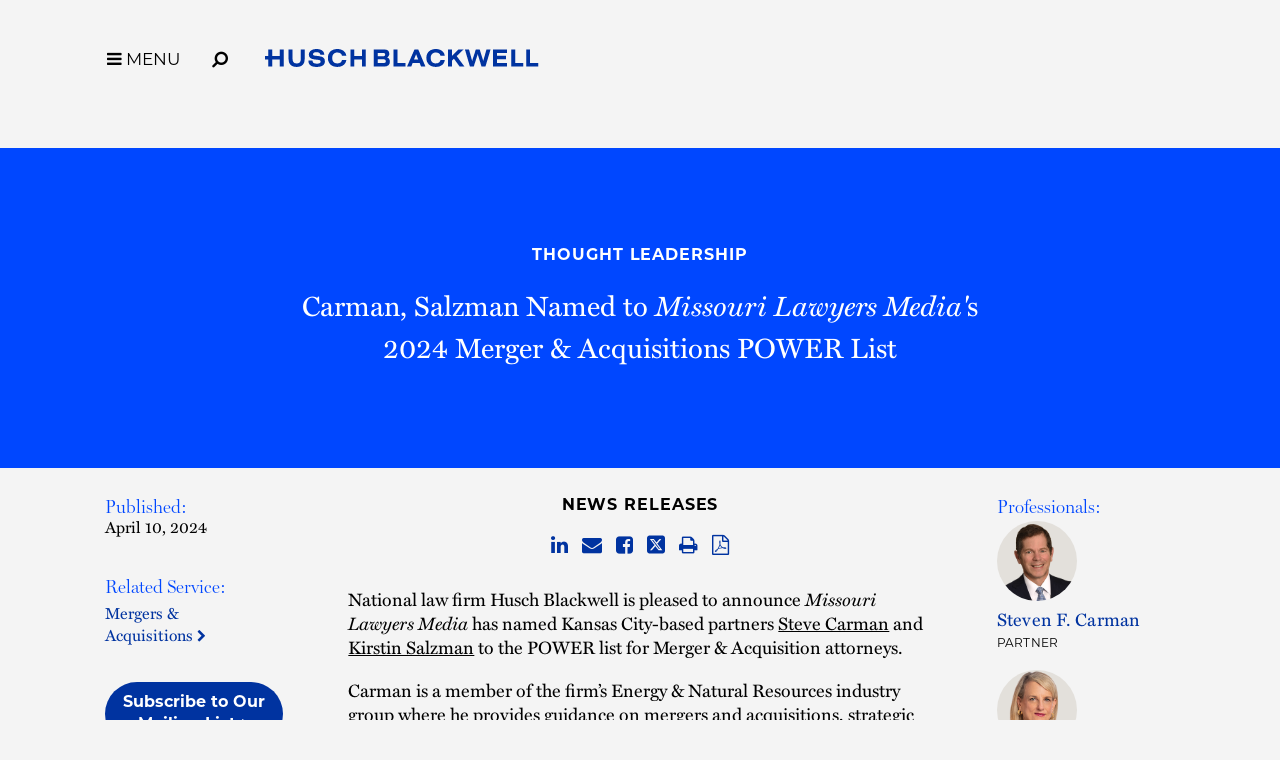

--- FILE ---
content_type: text/css
request_url: https://tags.srv.stackadapt.com/sa.css
body_size: -11
content:
:root {
    --sa-uid: '0-0b306984-2f3a-5c7b-5d63-4bb64e3f15f7';
}